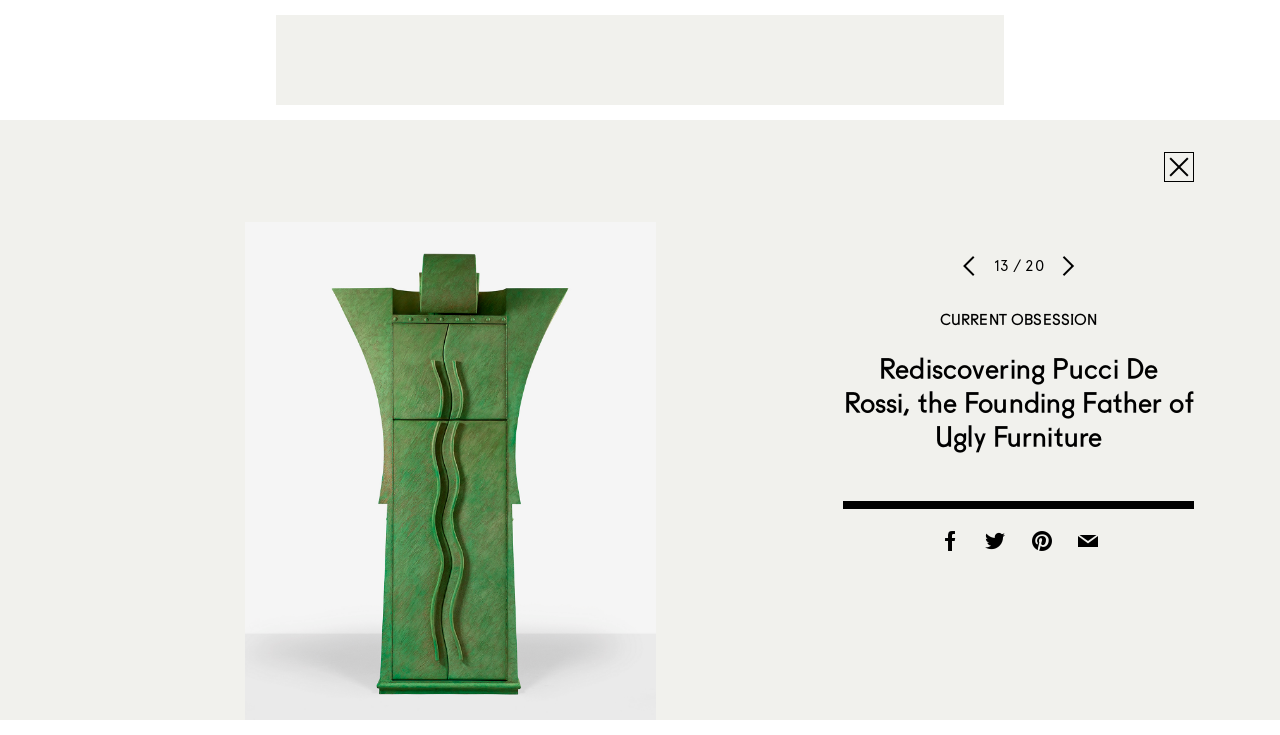

--- FILE ---
content_type: text/html; charset=utf-8
request_url: https://www.google.com/recaptcha/api2/aframe
body_size: 268
content:
<!DOCTYPE HTML><html><head><meta http-equiv="content-type" content="text/html; charset=UTF-8"></head><body><script nonce="hqlvuk-jtj6C2EWvGVNgBg">/** Anti-fraud and anti-abuse applications only. See google.com/recaptcha */ try{var clients={'sodar':'https://pagead2.googlesyndication.com/pagead/sodar?'};window.addEventListener("message",function(a){try{if(a.source===window.parent){var b=JSON.parse(a.data);var c=clients[b['id']];if(c){var d=document.createElement('img');d.src=c+b['params']+'&rc='+(localStorage.getItem("rc::a")?sessionStorage.getItem("rc::b"):"");window.document.body.appendChild(d);sessionStorage.setItem("rc::e",parseInt(sessionStorage.getItem("rc::e")||0)+1);localStorage.setItem("rc::h",'1769756998519');}}}catch(b){}});window.parent.postMessage("_grecaptcha_ready", "*");}catch(b){}</script></body></html>